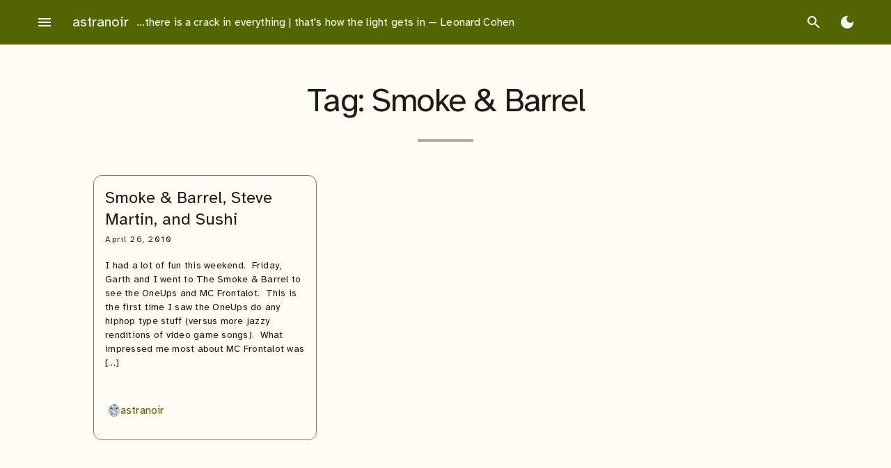

--- FILE ---
content_type: text/html; charset=UTF-8
request_url: https://astranoir.com/tag/smoke-barrel/
body_size: 10871
content:
<!doctype html>
<html lang="en-US">
<head>
	<meta charset="UTF-8">
	<meta name="viewport" content="width=device-width, initial-scale=1">
	<link rel="profile" href="https://gmpg.org/xfn/11">

	<title>Smoke &amp; Barrel &#8211; astranoir</title>
<meta name='robots' content='max-image-preview:large' />
	<style>img:is([sizes="auto" i], [sizes^="auto," i]) { contain-intrinsic-size: 3000px 1500px }</style>
			<style id="material-css-variables">
			
			:root {
				/* Theme color vars */
				--md-sys-color-primary-rgb:82,102,0;
				--md-sys-color-primary:#526600;
				--md-sys-color-on-primary-rgb:255,255,255;
				--md-sys-color-on-primary:#ffffff;
				--md-sys-color-primary-container-rgb:210,239,98;
				--md-sys-color-primary-container:#d2ef62;
				--md-sys-color-on-primary-container-rgb:23,30,0;
				--md-sys-color-on-primary-container:#171e00;
				--md-sys-color-secondary-rgb:92,97,70;
				--md-sys-color-secondary:#5c6146;
				--md-sys-color-on-secondary-rgb:255,255,255;
				--md-sys-color-on-secondary:#ffffff;
				--md-sys-color-secondary-container-rgb:225,230,196;
				--md-sys-color-secondary-container:#e1e6c4;
				--md-sys-color-on-secondary-container-rgb:25,29,8;
				--md-sys-color-on-secondary-container:#191d08;
				--md-sys-color-tertiary-rgb:58,102,93;
				--md-sys-color-tertiary:#3a665d;
				--md-sys-color-on-tertiary-rgb:255,255,255;
				--md-sys-color-on-tertiary:#ffffff;
				--md-sys-color-tertiary-container-rgb:188,236,224;
				--md-sys-color-tertiary-container:#bcece0;
				--md-sys-color-on-tertiary-container-rgb:0,32,26;
				--md-sys-color-on-tertiary-container:#00201a;
				--md-sys-color-error-rgb:186,27,27;
				--md-sys-color-error:#ba1b1b;
				--md-sys-color-on-error-rgb:255,255,255;
				--md-sys-color-on-error:#ffffff;
				--md-sys-color-error-container-rgb:255,218,212;
				--md-sys-color-error-container:#ffdad4;
				--md-sys-color-on-error-container-rgb:65,0,1;
				--md-sys-color-on-error-container:#410001;
				--md-sys-color-background-rgb:254,252,243;
				--md-sys-color-background:#fefcf3;
				--md-sys-color-on-background-rgb:28,28,24;
				--md-sys-color-on-background:#1c1c18;
				--md-sys-color-surface-rgb:254,252,243;
				--md-sys-color-surface:#fefcf3;
				--md-sys-color-on-surface-rgb:28,28,24;
				--md-sys-color-on-surface:#1c1c18;
				--md-sys-color-surface-variant-rgb:227,227,211;
				--md-sys-color-surface-variant:#e3e3d3;
				--md-sys-color-on-surface-variant-rgb:70,72,59;
				--md-sys-color-on-surface-variant:#46483b;
				--md-sys-color-outline-rgb:119,120,107;
				--md-sys-color-outline:#77786b;
				--md-sys-color-shadow-rgb:0,0,0;
				--md-sys-color-shadow:#000000;
				--md-sys-color-inverse-surface-rgb:49,49,44;
				--md-sys-color-inverse-surface:#31312c;
				--md-sys-color-inverse-on-surface-rgb:243,241,232;
				--md-sys-color-inverse-on-surface:#f3f1e8;
				--md-sys-color-inverse-primary-rgb:182,210,73;
				--md-sys-color-inverse-primary:#b6d249;

				/* Icon collection type var */
				--mdc-icons-font-family: "Material Icons Sharp";

				/* Typography vars */
				--md-sys-typescale-display-large-font: "Atkinson Hyperlegible", sans-serif;
				--md-sys-typescale-display-medium-font: "Atkinson Hyperlegible", sans-serif;
				--md-sys-typescale-display-small-font: "Atkinson Hyperlegible", sans-serif;
				--md-sys-typescale-headline-large-font: "Atkinson Hyperlegible", sans-serif;
				--md-sys-typescale-headline-medium-font: "Atkinson Hyperlegible", sans-serif;
				--md-sys-typescale-headline-small-font: "Atkinson Hyperlegible", sans-serif;
				--md-sys-typescale-title-large-font: "Atkinson Hyperlegible", sans-serif;
				--md-sys-typescale-title-medium-font: "Atkinson Hyperlegible", sans-serif;
				--md-sys-typescale-title-small-font: "Atkinson Hyperlegible", sans-serif;
				--md-sys-typescale-label-large-font: "Atkinson Hyperlegible", sans-serif;
				--md-sys-typescale-label-medium-font: "Atkinson Hyperlegible", sans-serif;
				--md-sys-typescale-label-small-font: "Atkinson Hyperlegible", sans-serif;
				--md-sys-typescale-body-large-font: "Atkinson Hyperlegible", sans-serif;
				--md-sys-typescale-body-medium-font: "Atkinson Hyperlegible", sans-serif;
				--md-sys-typescale-body-small-font: "Atkinson Hyperlegible", sans-serif;

				/* Corner Styles vars */
				--mdc-button-radius: 20px;
				--mdc-card-radius: 12px;
				--mdc-chip-radius: 8px;
				--mdc-data-table-radius: 24px;
				--mdc-image-list-radius: 12px;
				--mdc-nav-drawer-radius: 4px;
				--mdc-text-field-radius: 4px;
			}

			/* Forced light mode */
			body[data-color-scheme='light'] {
				--md-sys-color-primary-rgb:82,102,0;
				--md-sys-color-primary:#526600;
				--md-sys-color-on-primary-rgb:255,255,255;
				--md-sys-color-on-primary:#ffffff;
				--md-sys-color-primary-container-rgb:210,239,98;
				--md-sys-color-primary-container:#d2ef62;
				--md-sys-color-on-primary-container-rgb:23,30,0;
				--md-sys-color-on-primary-container:#171e00;
				--md-sys-color-secondary-rgb:92,97,70;
				--md-sys-color-secondary:#5c6146;
				--md-sys-color-on-secondary-rgb:255,255,255;
				--md-sys-color-on-secondary:#ffffff;
				--md-sys-color-secondary-container-rgb:225,230,196;
				--md-sys-color-secondary-container:#e1e6c4;
				--md-sys-color-on-secondary-container-rgb:25,29,8;
				--md-sys-color-on-secondary-container:#191d08;
				--md-sys-color-tertiary-rgb:58,102,93;
				--md-sys-color-tertiary:#3a665d;
				--md-sys-color-on-tertiary-rgb:255,255,255;
				--md-sys-color-on-tertiary:#ffffff;
				--md-sys-color-tertiary-container-rgb:188,236,224;
				--md-sys-color-tertiary-container:#bcece0;
				--md-sys-color-on-tertiary-container-rgb:0,32,26;
				--md-sys-color-on-tertiary-container:#00201a;
				--md-sys-color-error-rgb:186,27,27;
				--md-sys-color-error:#ba1b1b;
				--md-sys-color-on-error-rgb:255,255,255;
				--md-sys-color-on-error:#ffffff;
				--md-sys-color-error-container-rgb:255,218,212;
				--md-sys-color-error-container:#ffdad4;
				--md-sys-color-on-error-container-rgb:65,0,1;
				--md-sys-color-on-error-container:#410001;
				--md-sys-color-background-rgb:254,252,243;
				--md-sys-color-background:#fefcf3;
				--md-sys-color-on-background-rgb:28,28,24;
				--md-sys-color-on-background:#1c1c18;
				--md-sys-color-surface-rgb:254,252,243;
				--md-sys-color-surface:#fefcf3;
				--md-sys-color-on-surface-rgb:28,28,24;
				--md-sys-color-on-surface:#1c1c18;
				--md-sys-color-surface-variant-rgb:227,227,211;
				--md-sys-color-surface-variant:#e3e3d3;
				--md-sys-color-on-surface-variant-rgb:70,72,59;
				--md-sys-color-on-surface-variant:#46483b;
				--md-sys-color-outline-rgb:119,120,107;
				--md-sys-color-outline:#77786b;
				--md-sys-color-shadow-rgb:0,0,0;
				--md-sys-color-shadow:#000000;
				--md-sys-color-inverse-surface-rgb:49,49,44;
				--md-sys-color-inverse-surface:#31312c;
				--md-sys-color-inverse-on-surface-rgb:243,241,232;
				--md-sys-color-inverse-on-surface:#f3f1e8;
				--md-sys-color-inverse-primary-rgb:182,210,73;
				--md-sys-color-inverse-primary:#b6d249;
			}

			/* Forced dark mode */
			body[data-color-scheme='dark'] {
				--md-sys-color-primary-rgb:182,210,73;
				--md-sys-color-primary:#b6d249;
				--md-sys-color-on-primary-rgb:41,53,0;
				--md-sys-color-on-primary:#293500;
				--md-sys-color-primary-container-rgb:61,77,0;
				--md-sys-color-primary-container:#3d4d00;
				--md-sys-color-on-primary-container-rgb:210,239,98;
				--md-sys-color-on-primary-container:#d2ef62;
				--md-sys-color-secondary-rgb:197,202,169;
				--md-sys-color-secondary:#c5caa9;
				--md-sys-color-on-secondary-rgb:46,51,27;
				--md-sys-color-on-secondary:#2e331b;
				--md-sys-color-secondary-container-rgb:68,73,48;
				--md-sys-color-secondary-container:#444930;
				--md-sys-color-on-secondary-container-rgb:225,230,196;
				--md-sys-color-on-secondary-container:#e1e6c4;
				--md-sys-color-tertiary-rgb:161,208,197;
				--md-sys-color-tertiary:#a1d0c5;
				--md-sys-color-on-tertiary-rgb:3,55,47;
				--md-sys-color-on-tertiary:#03372f;
				--md-sys-color-tertiary-container-rgb:33,78,70;
				--md-sys-color-tertiary-container:#214e46;
				--md-sys-color-on-tertiary-container-rgb:188,236,224;
				--md-sys-color-on-tertiary-container:#bcece0;
				--md-sys-color-error-rgb:255,180,169;
				--md-sys-color-error:#ffb4a9;
				--md-sys-color-on-error-rgb:104,0,3;
				--md-sys-color-on-error:#680003;
				--md-sys-color-error-container-rgb:147,0,6;
				--md-sys-color-error-container:#930006;
				--md-sys-color-on-error-container-rgb:255,180,169;
				--md-sys-color-on-error-container:#ffb4a9;
				--md-sys-color-background-rgb:28,28,24;
				--md-sys-color-background:#1c1c18;
				--md-sys-color-on-background-rgb:229,227,219;
				--md-sys-color-on-background:#e5e3db;
				--md-sys-color-surface-rgb:28,28,24;
				--md-sys-color-surface:#1c1c18;
				--md-sys-color-on-surface-rgb:229,227,219;
				--md-sys-color-on-surface:#e5e3db;
				--md-sys-color-surface-variant-rgb:70,72,59;
				--md-sys-color-surface-variant:#46483b;
				--md-sys-color-on-surface-variant-rgb:199,200,184;
				--md-sys-color-on-surface-variant:#c7c8b8;
				--md-sys-color-outline-rgb:144,146,131;
				--md-sys-color-outline:#909283;
				--md-sys-color-shadow-rgb:0,0,0;
				--md-sys-color-shadow:#000000;
				--md-sys-color-inverse-surface-rgb:229,227,219;
				--md-sys-color-inverse-surface:#e5e3db;
				--md-sys-color-inverse-on-surface-rgb:49,49,44;
				--md-sys-color-inverse-on-surface:#31312c;
				--md-sys-color-inverse-primary-rgb:82,102,0;
				--md-sys-color-inverse-primary:#526600;
			}
		
				@media (prefers-color-scheme: light) {
					:root {
						--md-sys-color-primary-rgb:82,102,0;
				--md-sys-color-primary:#526600;
				--md-sys-color-on-primary-rgb:255,255,255;
				--md-sys-color-on-primary:#ffffff;
				--md-sys-color-primary-container-rgb:210,239,98;
				--md-sys-color-primary-container:#d2ef62;
				--md-sys-color-on-primary-container-rgb:23,30,0;
				--md-sys-color-on-primary-container:#171e00;
				--md-sys-color-secondary-rgb:92,97,70;
				--md-sys-color-secondary:#5c6146;
				--md-sys-color-on-secondary-rgb:255,255,255;
				--md-sys-color-on-secondary:#ffffff;
				--md-sys-color-secondary-container-rgb:225,230,196;
				--md-sys-color-secondary-container:#e1e6c4;
				--md-sys-color-on-secondary-container-rgb:25,29,8;
				--md-sys-color-on-secondary-container:#191d08;
				--md-sys-color-tertiary-rgb:58,102,93;
				--md-sys-color-tertiary:#3a665d;
				--md-sys-color-on-tertiary-rgb:255,255,255;
				--md-sys-color-on-tertiary:#ffffff;
				--md-sys-color-tertiary-container-rgb:188,236,224;
				--md-sys-color-tertiary-container:#bcece0;
				--md-sys-color-on-tertiary-container-rgb:0,32,26;
				--md-sys-color-on-tertiary-container:#00201a;
				--md-sys-color-error-rgb:186,27,27;
				--md-sys-color-error:#ba1b1b;
				--md-sys-color-on-error-rgb:255,255,255;
				--md-sys-color-on-error:#ffffff;
				--md-sys-color-error-container-rgb:255,218,212;
				--md-sys-color-error-container:#ffdad4;
				--md-sys-color-on-error-container-rgb:65,0,1;
				--md-sys-color-on-error-container:#410001;
				--md-sys-color-background-rgb:254,252,243;
				--md-sys-color-background:#fefcf3;
				--md-sys-color-on-background-rgb:28,28,24;
				--md-sys-color-on-background:#1c1c18;
				--md-sys-color-surface-rgb:254,252,243;
				--md-sys-color-surface:#fefcf3;
				--md-sys-color-on-surface-rgb:28,28,24;
				--md-sys-color-on-surface:#1c1c18;
				--md-sys-color-surface-variant-rgb:227,227,211;
				--md-sys-color-surface-variant:#e3e3d3;
				--md-sys-color-on-surface-variant-rgb:70,72,59;
				--md-sys-color-on-surface-variant:#46483b;
				--md-sys-color-outline-rgb:119,120,107;
				--md-sys-color-outline:#77786b;
				--md-sys-color-shadow-rgb:0,0,0;
				--md-sys-color-shadow:#000000;
				--md-sys-color-inverse-surface-rgb:49,49,44;
				--md-sys-color-inverse-surface:#31312c;
				--md-sys-color-inverse-on-surface-rgb:243,241,232;
				--md-sys-color-inverse-on-surface:#f3f1e8;
				--md-sys-color-inverse-primary-rgb:182,210,73;
				--md-sys-color-inverse-primary:#b6d249;
					}
				}

				@media (prefers-color-scheme: dark) {
					:root {
						--md-sys-color-primary-rgb:182,210,73;
				--md-sys-color-primary:#b6d249;
				--md-sys-color-on-primary-rgb:41,53,0;
				--md-sys-color-on-primary:#293500;
				--md-sys-color-primary-container-rgb:61,77,0;
				--md-sys-color-primary-container:#3d4d00;
				--md-sys-color-on-primary-container-rgb:210,239,98;
				--md-sys-color-on-primary-container:#d2ef62;
				--md-sys-color-secondary-rgb:197,202,169;
				--md-sys-color-secondary:#c5caa9;
				--md-sys-color-on-secondary-rgb:46,51,27;
				--md-sys-color-on-secondary:#2e331b;
				--md-sys-color-secondary-container-rgb:68,73,48;
				--md-sys-color-secondary-container:#444930;
				--md-sys-color-on-secondary-container-rgb:225,230,196;
				--md-sys-color-on-secondary-container:#e1e6c4;
				--md-sys-color-tertiary-rgb:161,208,197;
				--md-sys-color-tertiary:#a1d0c5;
				--md-sys-color-on-tertiary-rgb:3,55,47;
				--md-sys-color-on-tertiary:#03372f;
				--md-sys-color-tertiary-container-rgb:33,78,70;
				--md-sys-color-tertiary-container:#214e46;
				--md-sys-color-on-tertiary-container-rgb:188,236,224;
				--md-sys-color-on-tertiary-container:#bcece0;
				--md-sys-color-error-rgb:255,180,169;
				--md-sys-color-error:#ffb4a9;
				--md-sys-color-on-error-rgb:104,0,3;
				--md-sys-color-on-error:#680003;
				--md-sys-color-error-container-rgb:147,0,6;
				--md-sys-color-error-container:#930006;
				--md-sys-color-on-error-container-rgb:255,180,169;
				--md-sys-color-on-error-container:#ffb4a9;
				--md-sys-color-background-rgb:28,28,24;
				--md-sys-color-background:#1c1c18;
				--md-sys-color-on-background-rgb:229,227,219;
				--md-sys-color-on-background:#e5e3db;
				--md-sys-color-surface-rgb:28,28,24;
				--md-sys-color-surface:#1c1c18;
				--md-sys-color-on-surface-rgb:229,227,219;
				--md-sys-color-on-surface:#e5e3db;
				--md-sys-color-surface-variant-rgb:70,72,59;
				--md-sys-color-surface-variant:#46483b;
				--md-sys-color-on-surface-variant-rgb:199,200,184;
				--md-sys-color-on-surface-variant:#c7c8b8;
				--md-sys-color-outline-rgb:144,146,131;
				--md-sys-color-outline:#909283;
				--md-sys-color-shadow-rgb:0,0,0;
				--md-sys-color-shadow:#000000;
				--md-sys-color-inverse-surface-rgb:229,227,219;
				--md-sys-color-inverse-surface:#e5e3db;
				--md-sys-color-inverse-on-surface-rgb:49,49,44;
				--md-sys-color-inverse-on-surface:#31312c;
				--md-sys-color-inverse-primary-rgb:82,102,0;
				--md-sys-color-inverse-primary:#526600;
					}
				}
					</style>
		<link rel='dns-prefetch' href='//fonts.googleapis.com' />
<link rel="alternate" type="application/rss+xml" title="astranoir &raquo; Feed" href="https://astranoir.com/feed/" />
<link rel="alternate" type="application/rss+xml" title="astranoir &raquo; Comments Feed" href="https://astranoir.com/comments/feed/" />
<link rel="alternate" type="application/rss+xml" title="astranoir &raquo; Smoke &amp; Barrel Tag Feed" href="https://astranoir.com/tag/smoke-barrel/feed/" />
<script type="text/javascript">
/* <![CDATA[ */
window._wpemojiSettings = {"baseUrl":"https:\/\/s.w.org\/images\/core\/emoji\/16.0.1\/72x72\/","ext":".png","svgUrl":"https:\/\/s.w.org\/images\/core\/emoji\/16.0.1\/svg\/","svgExt":".svg","source":{"concatemoji":"https:\/\/astranoir.com\/wp-includes\/js\/wp-emoji-release.min.js?ver=6.8.3"}};
/*! This file is auto-generated */
!function(s,n){var o,i,e;function c(e){try{var t={supportTests:e,timestamp:(new Date).valueOf()};sessionStorage.setItem(o,JSON.stringify(t))}catch(e){}}function p(e,t,n){e.clearRect(0,0,e.canvas.width,e.canvas.height),e.fillText(t,0,0);var t=new Uint32Array(e.getImageData(0,0,e.canvas.width,e.canvas.height).data),a=(e.clearRect(0,0,e.canvas.width,e.canvas.height),e.fillText(n,0,0),new Uint32Array(e.getImageData(0,0,e.canvas.width,e.canvas.height).data));return t.every(function(e,t){return e===a[t]})}function u(e,t){e.clearRect(0,0,e.canvas.width,e.canvas.height),e.fillText(t,0,0);for(var n=e.getImageData(16,16,1,1),a=0;a<n.data.length;a++)if(0!==n.data[a])return!1;return!0}function f(e,t,n,a){switch(t){case"flag":return n(e,"\ud83c\udff3\ufe0f\u200d\u26a7\ufe0f","\ud83c\udff3\ufe0f\u200b\u26a7\ufe0f")?!1:!n(e,"\ud83c\udde8\ud83c\uddf6","\ud83c\udde8\u200b\ud83c\uddf6")&&!n(e,"\ud83c\udff4\udb40\udc67\udb40\udc62\udb40\udc65\udb40\udc6e\udb40\udc67\udb40\udc7f","\ud83c\udff4\u200b\udb40\udc67\u200b\udb40\udc62\u200b\udb40\udc65\u200b\udb40\udc6e\u200b\udb40\udc67\u200b\udb40\udc7f");case"emoji":return!a(e,"\ud83e\udedf")}return!1}function g(e,t,n,a){var r="undefined"!=typeof WorkerGlobalScope&&self instanceof WorkerGlobalScope?new OffscreenCanvas(300,150):s.createElement("canvas"),o=r.getContext("2d",{willReadFrequently:!0}),i=(o.textBaseline="top",o.font="600 32px Arial",{});return e.forEach(function(e){i[e]=t(o,e,n,a)}),i}function t(e){var t=s.createElement("script");t.src=e,t.defer=!0,s.head.appendChild(t)}"undefined"!=typeof Promise&&(o="wpEmojiSettingsSupports",i=["flag","emoji"],n.supports={everything:!0,everythingExceptFlag:!0},e=new Promise(function(e){s.addEventListener("DOMContentLoaded",e,{once:!0})}),new Promise(function(t){var n=function(){try{var e=JSON.parse(sessionStorage.getItem(o));if("object"==typeof e&&"number"==typeof e.timestamp&&(new Date).valueOf()<e.timestamp+604800&&"object"==typeof e.supportTests)return e.supportTests}catch(e){}return null}();if(!n){if("undefined"!=typeof Worker&&"undefined"!=typeof OffscreenCanvas&&"undefined"!=typeof URL&&URL.createObjectURL&&"undefined"!=typeof Blob)try{var e="postMessage("+g.toString()+"("+[JSON.stringify(i),f.toString(),p.toString(),u.toString()].join(",")+"));",a=new Blob([e],{type:"text/javascript"}),r=new Worker(URL.createObjectURL(a),{name:"wpTestEmojiSupports"});return void(r.onmessage=function(e){c(n=e.data),r.terminate(),t(n)})}catch(e){}c(n=g(i,f,p,u))}t(n)}).then(function(e){for(var t in e)n.supports[t]=e[t],n.supports.everything=n.supports.everything&&n.supports[t],"flag"!==t&&(n.supports.everythingExceptFlag=n.supports.everythingExceptFlag&&n.supports[t]);n.supports.everythingExceptFlag=n.supports.everythingExceptFlag&&!n.supports.flag,n.DOMReady=!1,n.readyCallback=function(){n.DOMReady=!0}}).then(function(){return e}).then(function(){var e;n.supports.everything||(n.readyCallback(),(e=n.source||{}).concatemoji?t(e.concatemoji):e.wpemoji&&e.twemoji&&(t(e.twemoji),t(e.wpemoji)))}))}((window,document),window._wpemojiSettings);
/* ]]> */
</script>
<style id='wp-emoji-styles-inline-css' type='text/css'>

	img.wp-smiley, img.emoji {
		display: inline !important;
		border: none !important;
		box-shadow: none !important;
		height: 1em !important;
		width: 1em !important;
		margin: 0 0.07em !important;
		vertical-align: -0.1em !important;
		background: none !important;
		padding: 0 !important;
	}
</style>
<link rel='stylesheet' id='wp-block-library-css' href='https://astranoir.com/wp-includes/css/dist/block-library/style.min.css?ver=6.8.3' type='text/css' media='all' />
<style id='global-styles-inline-css' type='text/css'>
:root{--wp--preset--aspect-ratio--square: 1;--wp--preset--aspect-ratio--4-3: 4/3;--wp--preset--aspect-ratio--3-4: 3/4;--wp--preset--aspect-ratio--3-2: 3/2;--wp--preset--aspect-ratio--2-3: 2/3;--wp--preset--aspect-ratio--16-9: 16/9;--wp--preset--aspect-ratio--9-16: 9/16;--wp--preset--color--black: #000000;--wp--preset--color--cyan-bluish-gray: #abb8c3;--wp--preset--color--white: #ffffff;--wp--preset--color--pale-pink: #f78da7;--wp--preset--color--vivid-red: #cf2e2e;--wp--preset--color--luminous-vivid-orange: #ff6900;--wp--preset--color--luminous-vivid-amber: #fcb900;--wp--preset--color--light-green-cyan: #7bdcb5;--wp--preset--color--vivid-green-cyan: #00d084;--wp--preset--color--pale-cyan-blue: #8ed1fc;--wp--preset--color--vivid-cyan-blue: #0693e3;--wp--preset--color--vivid-purple: #9b51e0;--wp--preset--color--primary: var(--md-sys-color-primary);--wp--preset--color--on-primary: var(--md-sys-color-on-primary);--wp--preset--color--primary-container: var(--md-sys-color-primary-container);--wp--preset--color--on-primary-container: var(--md-sys-color-on-primary-container);--wp--preset--color--secondary: var(--md-sys-color-secondary);--wp--preset--color--on-secondary: var(--md-sys-color-on-secondary);--wp--preset--color--secondary-container: var(--md-sys-color-secondary-container);--wp--preset--color--on-secondary-container: var(--md-sys-color-on-secondary-container);--wp--preset--color--tertiary: var(--md-sys-color-tertiary);--wp--preset--color--on-tertiary: var(--md-sys-color-on-tertiary);--wp--preset--color--tertiary-container: var(--md-sys-color-tertiary-container);--wp--preset--color--on-tertiary-container: var(--md-sys-color-on-tertiary-container);--wp--preset--color--error: var(--md-sys-color-error);--wp--preset--color--on-error: var(--md-sys-color-on-error);--wp--preset--color--error-container: var(--md-sys-color-error-container);--wp--preset--color--on-error-container: var(--md-sys-color-on-error-container);--wp--preset--color--background: var(--md-sys-color-background);--wp--preset--color--on-background: var(--md-sys-color-on-background);--wp--preset--color--surface: var(--md-sys-color-surface);--wp--preset--color--on-surface: var(--md-sys-color-on-surface);--wp--preset--color--surface-variant: var(--md-sys-color-surface-variant);--wp--preset--color--on-surface-variant: var(--md-sys-color-on-surface-variant);--wp--preset--color--outline: var(--md-sys-color-outline);--wp--preset--color--shadow: var(--md-sys-color-shadow);--wp--preset--color--inverse-surface: var(--md-sys-color-inverse-surface);--wp--preset--color--inverse-on-surface: var(--md-sys-color-inverse-on-surface);--wp--preset--color--inverse-primary: var(--md-sys-color-inverse-primary);--wp--preset--gradient--vivid-cyan-blue-to-vivid-purple: linear-gradient(135deg,rgba(6,147,227,1) 0%,rgb(155,81,224) 100%);--wp--preset--gradient--light-green-cyan-to-vivid-green-cyan: linear-gradient(135deg,rgb(122,220,180) 0%,rgb(0,208,130) 100%);--wp--preset--gradient--luminous-vivid-amber-to-luminous-vivid-orange: linear-gradient(135deg,rgba(252,185,0,1) 0%,rgba(255,105,0,1) 100%);--wp--preset--gradient--luminous-vivid-orange-to-vivid-red: linear-gradient(135deg,rgba(255,105,0,1) 0%,rgb(207,46,46) 100%);--wp--preset--gradient--very-light-gray-to-cyan-bluish-gray: linear-gradient(135deg,rgb(238,238,238) 0%,rgb(169,184,195) 100%);--wp--preset--gradient--cool-to-warm-spectrum: linear-gradient(135deg,rgb(74,234,220) 0%,rgb(151,120,209) 20%,rgb(207,42,186) 40%,rgb(238,44,130) 60%,rgb(251,105,98) 80%,rgb(254,248,76) 100%);--wp--preset--gradient--blush-light-purple: linear-gradient(135deg,rgb(255,206,236) 0%,rgb(152,150,240) 100%);--wp--preset--gradient--blush-bordeaux: linear-gradient(135deg,rgb(254,205,165) 0%,rgb(254,45,45) 50%,rgb(107,0,62) 100%);--wp--preset--gradient--luminous-dusk: linear-gradient(135deg,rgb(255,203,112) 0%,rgb(199,81,192) 50%,rgb(65,88,208) 100%);--wp--preset--gradient--pale-ocean: linear-gradient(135deg,rgb(255,245,203) 0%,rgb(182,227,212) 50%,rgb(51,167,181) 100%);--wp--preset--gradient--electric-grass: linear-gradient(135deg,rgb(202,248,128) 0%,rgb(113,206,126) 100%);--wp--preset--gradient--midnight: linear-gradient(135deg,rgb(2,3,129) 0%,rgb(40,116,252) 100%);--wp--preset--font-size--small: 13px;--wp--preset--font-size--medium: 20px;--wp--preset--font-size--large: 36px;--wp--preset--font-size--x-large: 42px;--wp--preset--font-size--display-large: var(--md-sys-typescale-display-large-size, 7.5em);--wp--preset--font-size--display-medium: var(--md-sys-typescale-display-medium-size, 6.875em);--wp--preset--font-size--display-small: var(--md-sys-typescale-display-small-size, 6em);--wp--preset--font-size--headline-large: var(--md-sys-typescale-headline-large-size, 3.75em);--wp--preset--font-size--headline-medium: var(--md-sys-typescale-headline-medium-size, 3em);--wp--preset--font-size--headline-small: var(--md-sys-typescale-headline-small-size, 2.125em);--wp--preset--font-size--title-large: var(--md-sys-typescale-title-large-size, 1.5em);--wp--preset--font-size--title-medium: var(--md-sys-typescale-title-medium-size, 1.25em);--wp--preset--font-size--title-small: var(--md-sys-typescale-title-small-size, 0.875em);--wp--preset--font-size--label-large: var(--md-sys-typescale-label-large-size, 1em);--wp--preset--font-size--label-medium: var(--md-sys-typescale-label-medium-size, 0.875em);--wp--preset--font-size--label-small: var(--md-sys-typescale-label-small-size, 0.75em);--wp--preset--font-size--body-large: var(--md-sys-typescale-body-large-size, 1);--wp--preset--font-size--body-medium: var(--md-sys-typescale-body-medium-size, 0.857em);--wp--preset--font-size--body-small: var(--md-sys-typescale-body-small-size, 0.75em);--wp--preset--spacing--20: 0.44rem;--wp--preset--spacing--30: 0.67rem;--wp--preset--spacing--40: 1rem;--wp--preset--spacing--50: 1.5rem;--wp--preset--spacing--60: 2.25rem;--wp--preset--spacing--70: 3.38rem;--wp--preset--spacing--80: 5.06rem;--wp--preset--shadow--natural: 6px 6px 9px rgba(0, 0, 0, 0.2);--wp--preset--shadow--deep: 12px 12px 50px rgba(0, 0, 0, 0.4);--wp--preset--shadow--sharp: 6px 6px 0px rgba(0, 0, 0, 0.2);--wp--preset--shadow--outlined: 6px 6px 0px -3px rgba(255, 255, 255, 1), 6px 6px rgba(0, 0, 0, 1);--wp--preset--shadow--crisp: 6px 6px 0px rgba(0, 0, 0, 1);}:root { --wp--style--global--content-size: 840px;--wp--style--global--wide-size: 84rem; }:where(body) { margin: 0; }.wp-site-blocks > .alignleft { float: left; margin-right: 2em; }.wp-site-blocks > .alignright { float: right; margin-left: 2em; }.wp-site-blocks > .aligncenter { justify-content: center; margin-left: auto; margin-right: auto; }:where(.is-layout-flex){gap: 0.5em;}:where(.is-layout-grid){gap: 0.5em;}.is-layout-flow > .alignleft{float: left;margin-inline-start: 0;margin-inline-end: 2em;}.is-layout-flow > .alignright{float: right;margin-inline-start: 2em;margin-inline-end: 0;}.is-layout-flow > .aligncenter{margin-left: auto !important;margin-right: auto !important;}.is-layout-constrained > .alignleft{float: left;margin-inline-start: 0;margin-inline-end: 2em;}.is-layout-constrained > .alignright{float: right;margin-inline-start: 2em;margin-inline-end: 0;}.is-layout-constrained > .aligncenter{margin-left: auto !important;margin-right: auto !important;}.is-layout-constrained > :where(:not(.alignleft):not(.alignright):not(.alignfull)){max-width: var(--wp--style--global--content-size);margin-left: auto !important;margin-right: auto !important;}.is-layout-constrained > .alignwide{max-width: var(--wp--style--global--wide-size);}body .is-layout-flex{display: flex;}.is-layout-flex{flex-wrap: wrap;align-items: center;}.is-layout-flex > :is(*, div){margin: 0;}body .is-layout-grid{display: grid;}.is-layout-grid > :is(*, div){margin: 0;}body{padding-top: 0px;padding-right: 0px;padding-bottom: 0px;padding-left: 0px;}a:where(:not(.wp-element-button)){text-decoration: underline;}:root :where(.wp-element-button, .wp-block-button__link){background-color: #32373c;border-width: 0;color: #fff;font-family: inherit;font-size: inherit;line-height: inherit;padding: calc(0.667em + 2px) calc(1.333em + 2px);text-decoration: none;}.has-black-color{color: var(--wp--preset--color--black) !important;}.has-cyan-bluish-gray-color{color: var(--wp--preset--color--cyan-bluish-gray) !important;}.has-white-color{color: var(--wp--preset--color--white) !important;}.has-pale-pink-color{color: var(--wp--preset--color--pale-pink) !important;}.has-vivid-red-color{color: var(--wp--preset--color--vivid-red) !important;}.has-luminous-vivid-orange-color{color: var(--wp--preset--color--luminous-vivid-orange) !important;}.has-luminous-vivid-amber-color{color: var(--wp--preset--color--luminous-vivid-amber) !important;}.has-light-green-cyan-color{color: var(--wp--preset--color--light-green-cyan) !important;}.has-vivid-green-cyan-color{color: var(--wp--preset--color--vivid-green-cyan) !important;}.has-pale-cyan-blue-color{color: var(--wp--preset--color--pale-cyan-blue) !important;}.has-vivid-cyan-blue-color{color: var(--wp--preset--color--vivid-cyan-blue) !important;}.has-vivid-purple-color{color: var(--wp--preset--color--vivid-purple) !important;}.has-primary-color{color: var(--wp--preset--color--primary) !important;}.has-on-primary-color{color: var(--wp--preset--color--on-primary) !important;}.has-primary-container-color{color: var(--wp--preset--color--primary-container) !important;}.has-on-primary-container-color{color: var(--wp--preset--color--on-primary-container) !important;}.has-secondary-color{color: var(--wp--preset--color--secondary) !important;}.has-on-secondary-color{color: var(--wp--preset--color--on-secondary) !important;}.has-secondary-container-color{color: var(--wp--preset--color--secondary-container) !important;}.has-on-secondary-container-color{color: var(--wp--preset--color--on-secondary-container) !important;}.has-tertiary-color{color: var(--wp--preset--color--tertiary) !important;}.has-on-tertiary-color{color: var(--wp--preset--color--on-tertiary) !important;}.has-tertiary-container-color{color: var(--wp--preset--color--tertiary-container) !important;}.has-on-tertiary-container-color{color: var(--wp--preset--color--on-tertiary-container) !important;}.has-error-color{color: var(--wp--preset--color--error) !important;}.has-on-error-color{color: var(--wp--preset--color--on-error) !important;}.has-error-container-color{color: var(--wp--preset--color--error-container) !important;}.has-on-error-container-color{color: var(--wp--preset--color--on-error-container) !important;}.has-background-color{color: var(--wp--preset--color--background) !important;}.has-on-background-color{color: var(--wp--preset--color--on-background) !important;}.has-surface-color{color: var(--wp--preset--color--surface) !important;}.has-on-surface-color{color: var(--wp--preset--color--on-surface) !important;}.has-surface-variant-color{color: var(--wp--preset--color--surface-variant) !important;}.has-on-surface-variant-color{color: var(--wp--preset--color--on-surface-variant) !important;}.has-outline-color{color: var(--wp--preset--color--outline) !important;}.has-shadow-color{color: var(--wp--preset--color--shadow) !important;}.has-inverse-surface-color{color: var(--wp--preset--color--inverse-surface) !important;}.has-inverse-on-surface-color{color: var(--wp--preset--color--inverse-on-surface) !important;}.has-inverse-primary-color{color: var(--wp--preset--color--inverse-primary) !important;}.has-black-background-color{background-color: var(--wp--preset--color--black) !important;}.has-cyan-bluish-gray-background-color{background-color: var(--wp--preset--color--cyan-bluish-gray) !important;}.has-white-background-color{background-color: var(--wp--preset--color--white) !important;}.has-pale-pink-background-color{background-color: var(--wp--preset--color--pale-pink) !important;}.has-vivid-red-background-color{background-color: var(--wp--preset--color--vivid-red) !important;}.has-luminous-vivid-orange-background-color{background-color: var(--wp--preset--color--luminous-vivid-orange) !important;}.has-luminous-vivid-amber-background-color{background-color: var(--wp--preset--color--luminous-vivid-amber) !important;}.has-light-green-cyan-background-color{background-color: var(--wp--preset--color--light-green-cyan) !important;}.has-vivid-green-cyan-background-color{background-color: var(--wp--preset--color--vivid-green-cyan) !important;}.has-pale-cyan-blue-background-color{background-color: var(--wp--preset--color--pale-cyan-blue) !important;}.has-vivid-cyan-blue-background-color{background-color: var(--wp--preset--color--vivid-cyan-blue) !important;}.has-vivid-purple-background-color{background-color: var(--wp--preset--color--vivid-purple) !important;}.has-primary-background-color{background-color: var(--wp--preset--color--primary) !important;}.has-on-primary-background-color{background-color: var(--wp--preset--color--on-primary) !important;}.has-primary-container-background-color{background-color: var(--wp--preset--color--primary-container) !important;}.has-on-primary-container-background-color{background-color: var(--wp--preset--color--on-primary-container) !important;}.has-secondary-background-color{background-color: var(--wp--preset--color--secondary) !important;}.has-on-secondary-background-color{background-color: var(--wp--preset--color--on-secondary) !important;}.has-secondary-container-background-color{background-color: var(--wp--preset--color--secondary-container) !important;}.has-on-secondary-container-background-color{background-color: var(--wp--preset--color--on-secondary-container) !important;}.has-tertiary-background-color{background-color: var(--wp--preset--color--tertiary) !important;}.has-on-tertiary-background-color{background-color: var(--wp--preset--color--on-tertiary) !important;}.has-tertiary-container-background-color{background-color: var(--wp--preset--color--tertiary-container) !important;}.has-on-tertiary-container-background-color{background-color: var(--wp--preset--color--on-tertiary-container) !important;}.has-error-background-color{background-color: var(--wp--preset--color--error) !important;}.has-on-error-background-color{background-color: var(--wp--preset--color--on-error) !important;}.has-error-container-background-color{background-color: var(--wp--preset--color--error-container) !important;}.has-on-error-container-background-color{background-color: var(--wp--preset--color--on-error-container) !important;}.has-background-background-color{background-color: var(--wp--preset--color--background) !important;}.has-on-background-background-color{background-color: var(--wp--preset--color--on-background) !important;}.has-surface-background-color{background-color: var(--wp--preset--color--surface) !important;}.has-on-surface-background-color{background-color: var(--wp--preset--color--on-surface) !important;}.has-surface-variant-background-color{background-color: var(--wp--preset--color--surface-variant) !important;}.has-on-surface-variant-background-color{background-color: var(--wp--preset--color--on-surface-variant) !important;}.has-outline-background-color{background-color: var(--wp--preset--color--outline) !important;}.has-shadow-background-color{background-color: var(--wp--preset--color--shadow) !important;}.has-inverse-surface-background-color{background-color: var(--wp--preset--color--inverse-surface) !important;}.has-inverse-on-surface-background-color{background-color: var(--wp--preset--color--inverse-on-surface) !important;}.has-inverse-primary-background-color{background-color: var(--wp--preset--color--inverse-primary) !important;}.has-black-border-color{border-color: var(--wp--preset--color--black) !important;}.has-cyan-bluish-gray-border-color{border-color: var(--wp--preset--color--cyan-bluish-gray) !important;}.has-white-border-color{border-color: var(--wp--preset--color--white) !important;}.has-pale-pink-border-color{border-color: var(--wp--preset--color--pale-pink) !important;}.has-vivid-red-border-color{border-color: var(--wp--preset--color--vivid-red) !important;}.has-luminous-vivid-orange-border-color{border-color: var(--wp--preset--color--luminous-vivid-orange) !important;}.has-luminous-vivid-amber-border-color{border-color: var(--wp--preset--color--luminous-vivid-amber) !important;}.has-light-green-cyan-border-color{border-color: var(--wp--preset--color--light-green-cyan) !important;}.has-vivid-green-cyan-border-color{border-color: var(--wp--preset--color--vivid-green-cyan) !important;}.has-pale-cyan-blue-border-color{border-color: var(--wp--preset--color--pale-cyan-blue) !important;}.has-vivid-cyan-blue-border-color{border-color: var(--wp--preset--color--vivid-cyan-blue) !important;}.has-vivid-purple-border-color{border-color: var(--wp--preset--color--vivid-purple) !important;}.has-primary-border-color{border-color: var(--wp--preset--color--primary) !important;}.has-on-primary-border-color{border-color: var(--wp--preset--color--on-primary) !important;}.has-primary-container-border-color{border-color: var(--wp--preset--color--primary-container) !important;}.has-on-primary-container-border-color{border-color: var(--wp--preset--color--on-primary-container) !important;}.has-secondary-border-color{border-color: var(--wp--preset--color--secondary) !important;}.has-on-secondary-border-color{border-color: var(--wp--preset--color--on-secondary) !important;}.has-secondary-container-border-color{border-color: var(--wp--preset--color--secondary-container) !important;}.has-on-secondary-container-border-color{border-color: var(--wp--preset--color--on-secondary-container) !important;}.has-tertiary-border-color{border-color: var(--wp--preset--color--tertiary) !important;}.has-on-tertiary-border-color{border-color: var(--wp--preset--color--on-tertiary) !important;}.has-tertiary-container-border-color{border-color: var(--wp--preset--color--tertiary-container) !important;}.has-on-tertiary-container-border-color{border-color: var(--wp--preset--color--on-tertiary-container) !important;}.has-error-border-color{border-color: var(--wp--preset--color--error) !important;}.has-on-error-border-color{border-color: var(--wp--preset--color--on-error) !important;}.has-error-container-border-color{border-color: var(--wp--preset--color--error-container) !important;}.has-on-error-container-border-color{border-color: var(--wp--preset--color--on-error-container) !important;}.has-background-border-color{border-color: var(--wp--preset--color--background) !important;}.has-on-background-border-color{border-color: var(--wp--preset--color--on-background) !important;}.has-surface-border-color{border-color: var(--wp--preset--color--surface) !important;}.has-on-surface-border-color{border-color: var(--wp--preset--color--on-surface) !important;}.has-surface-variant-border-color{border-color: var(--wp--preset--color--surface-variant) !important;}.has-on-surface-variant-border-color{border-color: var(--wp--preset--color--on-surface-variant) !important;}.has-outline-border-color{border-color: var(--wp--preset--color--outline) !important;}.has-shadow-border-color{border-color: var(--wp--preset--color--shadow) !important;}.has-inverse-surface-border-color{border-color: var(--wp--preset--color--inverse-surface) !important;}.has-inverse-on-surface-border-color{border-color: var(--wp--preset--color--inverse-on-surface) !important;}.has-inverse-primary-border-color{border-color: var(--wp--preset--color--inverse-primary) !important;}.has-vivid-cyan-blue-to-vivid-purple-gradient-background{background: var(--wp--preset--gradient--vivid-cyan-blue-to-vivid-purple) !important;}.has-light-green-cyan-to-vivid-green-cyan-gradient-background{background: var(--wp--preset--gradient--light-green-cyan-to-vivid-green-cyan) !important;}.has-luminous-vivid-amber-to-luminous-vivid-orange-gradient-background{background: var(--wp--preset--gradient--luminous-vivid-amber-to-luminous-vivid-orange) !important;}.has-luminous-vivid-orange-to-vivid-red-gradient-background{background: var(--wp--preset--gradient--luminous-vivid-orange-to-vivid-red) !important;}.has-very-light-gray-to-cyan-bluish-gray-gradient-background{background: var(--wp--preset--gradient--very-light-gray-to-cyan-bluish-gray) !important;}.has-cool-to-warm-spectrum-gradient-background{background: var(--wp--preset--gradient--cool-to-warm-spectrum) !important;}.has-blush-light-purple-gradient-background{background: var(--wp--preset--gradient--blush-light-purple) !important;}.has-blush-bordeaux-gradient-background{background: var(--wp--preset--gradient--blush-bordeaux) !important;}.has-luminous-dusk-gradient-background{background: var(--wp--preset--gradient--luminous-dusk) !important;}.has-pale-ocean-gradient-background{background: var(--wp--preset--gradient--pale-ocean) !important;}.has-electric-grass-gradient-background{background: var(--wp--preset--gradient--electric-grass) !important;}.has-midnight-gradient-background{background: var(--wp--preset--gradient--midnight) !important;}.has-small-font-size{font-size: var(--wp--preset--font-size--small) !important;}.has-medium-font-size{font-size: var(--wp--preset--font-size--medium) !important;}.has-large-font-size{font-size: var(--wp--preset--font-size--large) !important;}.has-x-large-font-size{font-size: var(--wp--preset--font-size--x-large) !important;}.has-display-large-font-size{font-size: var(--wp--preset--font-size--display-large) !important;}.has-display-medium-font-size{font-size: var(--wp--preset--font-size--display-medium) !important;}.has-display-small-font-size{font-size: var(--wp--preset--font-size--display-small) !important;}.has-headline-large-font-size{font-size: var(--wp--preset--font-size--headline-large) !important;}.has-headline-medium-font-size{font-size: var(--wp--preset--font-size--headline-medium) !important;}.has-headline-small-font-size{font-size: var(--wp--preset--font-size--headline-small) !important;}.has-title-large-font-size{font-size: var(--wp--preset--font-size--title-large) !important;}.has-title-medium-font-size{font-size: var(--wp--preset--font-size--title-medium) !important;}.has-title-small-font-size{font-size: var(--wp--preset--font-size--title-small) !important;}.has-label-large-font-size{font-size: var(--wp--preset--font-size--label-large) !important;}.has-label-medium-font-size{font-size: var(--wp--preset--font-size--label-medium) !important;}.has-label-small-font-size{font-size: var(--wp--preset--font-size--label-small) !important;}.has-body-large-font-size{font-size: var(--wp--preset--font-size--body-large) !important;}.has-body-medium-font-size{font-size: var(--wp--preset--font-size--body-medium) !important;}.has-body-small-font-size{font-size: var(--wp--preset--font-size--body-small) !important;}
:where(.wp-block-post-template.is-layout-flex){gap: 1.25em;}:where(.wp-block-post-template.is-layout-grid){gap: 1.25em;}
:where(.wp-block-columns.is-layout-flex){gap: 2em;}:where(.wp-block-columns.is-layout-grid){gap: 2em;}
:root :where(.wp-block-pullquote){font-size: 1.5em;line-height: 1.6;}
</style>
<link rel='stylesheet' id='material-google-fonts-cdn-css' href='//fonts.googleapis.com/css?family=Material+Icons+Sharp%7CAtkinson+Hyperlegible%3A300%2C400%2C500&#038;ver=0.7.0' type='text/css' media='all' />
<link rel='stylesheet' id='material-design-google-style-css' href='https://astranoir.com/wp-content/themes/material-design-google/style.css?ver=0.7.0' type='text/css' media='all' />
<style id='material-design-google-style-inline-css' type='text/css'>

		:root {
			--md-sys-color-primary:#526600;
			--md-sys-color-on-primary:#ffffff;
			--md-sys-color-primary-container:#d2ef62;
			--md-sys-color-on-primary-container:#171e00;
			--md-sys-color-secondary:#5c6146;
			--md-sys-color-on-secondary:#ffffff;
			--md-sys-color-secondary-container:#e1e6c4;
			--md-sys-color-on-secondary-container:#191d08;
			--md-sys-color-tertiary:#3a665d;
			--md-sys-color-on-tertiary:#ffffff;
			--md-sys-color-tertiary-container:#bcece0;
			--md-sys-color-on-tertiary-container:#00201a;
			--md-sys-color-error:#ba1b1b;
			--md-sys-color-on-error:#ffffff;
			--md-sys-color-error-container:#ffdad4;
			--md-sys-color-on-error-container:#410001;
			--md-sys-color-background:#fefcf3;
			--md-sys-color-on-background:#1c1c18;
			--md-sys-color-surface:#fefcf3;
			--md-sys-color-on-surface:#1c1c18;
			--md-sys-color-surface-variant:#e3e3d3;
			--md-sys-color-on-surface-variant:#46483b;
			--md-sys-color-outline:#77786b;
			--md-sys-color-shadow:#000000;
			--md-sys-color-inverse-surface:#31312c;
			--md-sys-color-inverse-on-surface:#f3f1e8;
			--md-sys-color-inverse-primary:#b6d249;
		}

		/* Forced dark mode */
		body[data-color-scheme='dark'] {
			--md-sys-color-primary:#b6d249;
			--md-sys-color-on-primary:#293500;
			--md-sys-color-primary-container:#3d4d00;
			--md-sys-color-on-primary-container:#d2ef62;
			--md-sys-color-secondary:#c5caa9;
			--md-sys-color-on-secondary:#2e331b;
			--md-sys-color-secondary-container:#444930;
			--md-sys-color-on-secondary-container:#e1e6c4;
			--md-sys-color-tertiary:#a1d0c5;
			--md-sys-color-on-tertiary:#03372f;
			--md-sys-color-tertiary-container:#214e46;
			--md-sys-color-on-tertiary-container:#bcece0;
			--md-sys-color-error:#ffb4a9;
			--md-sys-color-on-error:#680003;
			--md-sys-color-error-container:#930006;
			--md-sys-color-on-error-container:#ffb4a9;
			--md-sys-color-background:#1c1c18;
			--md-sys-color-on-background:#e5e3db;
			--md-sys-color-surface:#1c1c18;
			--md-sys-color-on-surface:#e5e3db;
			--md-sys-color-surface-variant:#46483b;
			--md-sys-color-on-surface-variant:#c7c8b8;
			--md-sys-color-outline:#909283;
			--md-sys-color-shadow:#000000;
			--md-sys-color-inverse-surface:#e5e3db;
			--md-sys-color-inverse-on-surface:#31312c;
			--md-sys-color-inverse-primary:#526600;
		}


		body[data-color-scheme='light'] {
			--md-sys-color-primary:#526600;
			--md-sys-color-on-primary:#ffffff;
			--md-sys-color-primary-container:#d2ef62;
			--md-sys-color-on-primary-container:#171e00;
			--md-sys-color-secondary:#5c6146;
			--md-sys-color-on-secondary:#ffffff;
			--md-sys-color-secondary-container:#e1e6c4;
			--md-sys-color-on-secondary-container:#191d08;
			--md-sys-color-tertiary:#3a665d;
			--md-sys-color-on-tertiary:#ffffff;
			--md-sys-color-tertiary-container:#bcece0;
			--md-sys-color-on-tertiary-container:#00201a;
			--md-sys-color-error:#ba1b1b;
			--md-sys-color-on-error:#ffffff;
			--md-sys-color-error-container:#ffdad4;
			--md-sys-color-on-error-container:#410001;
			--md-sys-color-background:#fefcf3;
			--md-sys-color-on-background:#1c1c18;
			--md-sys-color-surface:#fefcf3;
			--md-sys-color-on-surface:#1c1c18;
			--md-sys-color-surface-variant:#e3e3d3;
			--md-sys-color-on-surface-variant:#46483b;
			--md-sys-color-outline:#77786b;
			--md-sys-color-shadow:#000000;
			--md-sys-color-inverse-surface:#31312c;
			--md-sys-color-inverse-on-surface:#f3f1e8;
			--md-sys-color-inverse-primary:#b6d249;
		}
	
			@media (prefers-color-scheme: dark) {
				:root {
					--md-sys-color-primary:#b6d249;
			--md-sys-color-on-primary:#293500;
			--md-sys-color-primary-container:#3d4d00;
			--md-sys-color-on-primary-container:#d2ef62;
			--md-sys-color-secondary:#c5caa9;
			--md-sys-color-on-secondary:#2e331b;
			--md-sys-color-secondary-container:#444930;
			--md-sys-color-on-secondary-container:#e1e6c4;
			--md-sys-color-tertiary:#a1d0c5;
			--md-sys-color-on-tertiary:#03372f;
			--md-sys-color-tertiary-container:#214e46;
			--md-sys-color-on-tertiary-container:#bcece0;
			--md-sys-color-error:#ffb4a9;
			--md-sys-color-on-error:#680003;
			--md-sys-color-error-container:#930006;
			--md-sys-color-on-error-container:#ffb4a9;
			--md-sys-color-background:#1c1c18;
			--md-sys-color-on-background:#e5e3db;
			--md-sys-color-surface:#1c1c18;
			--md-sys-color-on-surface:#e5e3db;
			--md-sys-color-surface-variant:#46483b;
			--md-sys-color-on-surface-variant:#c7c8b8;
			--md-sys-color-outline:#909283;
			--md-sys-color-shadow:#000000;
			--md-sys-color-inverse-surface:#e5e3db;
			--md-sys-color-inverse-on-surface:#31312c;
			--md-sys-color-inverse-primary:#526600;
				}
			}
		
</style>
<link rel='stylesheet' id='material-design-google-front-end-css-css' href='https://astranoir.com/wp-content/themes/material-design-google/assets/css/front-end-compiled.min.css?ver=0.7.0' type='text/css' media='all' />
<link rel='stylesheet' id='material-front-end-css-css' href='https://astranoir.com/wp-content/plugins/material-design/assets/css/front-end-w-theme-compiled.css?ver=0.7.0' type='text/css' media='all' />
<link rel="https://api.w.org/" href="https://astranoir.com/wp-json/" /><link rel="alternate" title="JSON" type="application/json" href="https://astranoir.com/wp-json/wp/v2/tags/174" /><link rel="EditURI" type="application/rsd+xml" title="RSD" href="https://astranoir.com/xmlrpc.php?rsd" />
<meta name="generator" content="WordPress 6.8.3" />
<meta name="material-design-plugin" content="v0.7.0" /><meta name="material-design-google-theme" content="v0.7.0" />		<style type="text/css" id="wp-custom-css">
			.site-tagline {
	white-space: nowrap;
  overflow: hidden;
  text-overflow: ellipsis;
}

p {
	font-size: 1.5em;
}

.entry-content a:focus, .entry-content a:hover {
	text-decoration: underline;
	font-weight: 500;
  color: #FF4500;
}

a:hover {
	text-decoration: underline;
	font-weight: 500;
  color: #FF4500;
}

a {
	text-decoration: underline;
	font-weight: 500;
}

h2.wp-block-heading {
	font-size: 3.25em;
}

h3.wp-block-heading {
	font-size: 2.75em;
}

h4.wp-block-heading {
	font-size: 2em;
}

.wp-block-archives__label {
	font-size: 0.85em;
}

.wp-social-link-feed {
	outline: 0.075em solid black;
}

#weirder-webring {
	font-size: 1em;
}

.webring-nav {
  font-size: 1em;
}

@media only screen and (max-width: 600px) {
  .site-tagline {
    visibility: hidden;
  }
}
		</style>
		</head>

<body class="archive tag tag-smoke-barrel tag-174 wp-theme-material-design-google mdc-typography hfeed no-sidebar">
	
	<div id="page" class="site">
		<a class="skip-link screen-reader-text" href="#content">Skip to content</a>

		
<aside class="mdc-drawer material-drawer mdc-drawer--modal">
	<div class="mdc-drawer__header">
		
		<div class="mdc-drawer__title">
				<div class="site-title__wrapper">
		<div class="site-title__row">
			<div class="site-title title-large">
				<a href="https://astranoir.com/" rel="home">astranoir</a>
			</div>

			<button type="button" class="mdc-icon-button mdc-drawer__close">
				<span class="mdc-button__ripple"></span>
				<i class="material-icons mdc-button__icon" aria-hidden="true">close</i>
				<span class="screen-reader-text">Close drawer</span>
			</button>
		</div>
		<div class="site-tagline label-large">&#8230;there is a crack in everything | that&#039;s how the light gets in — Leonard Cohen</div>
	</div>
			</div>
	</div>
	<div class="mdc-drawer__content">
		
<form class="search-form" action="https://astranoir.com/" method="get" role="search" id="search-697617ddd54a7">
	<label class="mdc-text-field mdc-text-field--outlined mdc-text-field--with-trailing-icon">
		<input class="mdc-text-field__input" type="text" aria-labelledby="search-label-697617ddd54ab" name="s" value="">
		<i class="material-icons mdc-text-field__icon mdc-text-field__icon--trailing" tabindex="0" role="button">search</i>
		<div class="mdc-notched-outline">
			<div class="mdc-notched-outline__leading"></div>
			<div class="mdc-notched-outline__notch">
			<span class="mdc-floating-label" id="search-label-697617ddd54ab">Search</span>
			</div>
			<div class="mdc-notched-outline__trailing"></div>
		</div>
	</label>
</form>

		<nav class="mdc-list mdc-drawer__list" role="listbox">
			<a href="https://astranoir.com"  class="mdc-list-item"><span class="mdc-list-item__text">Home</span></a></li>
<a href="https://astranoir.com/solidarity-resources/"  class="mdc-list-item"><span class="mdc-list-item__text">Solidarity Resources</span></a></li>
<a href="https://astranoir.com/about/"  class="mdc-list-item"><span class="mdc-list-item__text">About</span></a></li>
		</nav>
	</div>
</aside>

<div class="mdc-drawer-scrim"></div>

		
<div
	class="
		site__navigation
				"
	role="banner"
>
	
<div class="mdc-top-app-bar top-app-bar  top-app-bar--has-dark-mode">
	<div class="mdc-top-app-bar__row top-app-bar__header">
		<section class="mdc-top-app-bar__section mdc-top-app-bar__section--align-start">
			<button class="material-icons mdc-top-app-bar__navigation-icon mdc-icon-button top-app-bar__menu-trigger">menu</button>

						<span class="mdc-top-app-bar__title top-app-bar__title">
					<div class="site-title__wrapper">
		<div class="site-title__row">
			<div class="site-title title-large">
				<a href="https://astranoir.com/" rel="home">astranoir</a>
			</div>

			<button type="button" class="mdc-icon-button mdc-drawer__close">
				<span class="mdc-button__ripple"></span>
				<i class="material-icons mdc-button__icon" aria-hidden="true">close</i>
				<span class="screen-reader-text">Close drawer</span>
			</button>
		</div>
		<div class="site-tagline label-large">&#8230;there is a crack in everything | that&#039;s how the light gets in — Leonard Cohen</div>
	</div>
				</span>
		</section>
		<section class="mdc-top-app-bar__section mdc-top-app-bar__section--align-end top-app-bar__menu" role="toolbar">
							<button class="material-icons mdc-top-app-bar__navigation-icon mdc-icon-button search__button" aria-label="Search">
					<span class="mdc-button__ripple"></span>
					search
				</button>
			
			<button class="material-icons mdc-top-app-bar__navigation-icon mdc-icon-button dark-mode__button" aria-label="Toggle Dark Mode">
				<span class="mdc-button__ripple"></span>
				<span class="dark-mode__icon">dark_mode</span>
			</button>
		</section>
	</div>

	<div class="mdc-top-app-bar__row top-app-bar__search">
		
<form class="search-form" action="https://astranoir.com/" method="get" id="search-697617ddd6ca1"">
	<div class="mdc-text-field mdc-text-field--fullwidth mdc-text-field--no-label">
		<div class="mdc-text-field__ripple"></div>
		<input
			class="mdc-text-field__input"
			placeholder="Search the site"
			aria-label="Search"
			type="search"
			name="s"
		>
	</div>
	<button class="mdc-button mdc-button--unelevated button__search" type="submit">
		<span class="mdc-button__ripple"></span>
		<span class="mdc-button__label">Search</span>
	</button>
	<button class="material-icons mdc-top-app-bar__navigation-icon mdc-icon-button mdc-button--unelevated button__back" type="button" aria-label="Exit search form">
		<span class="mdc-button__ripple"></span>
		<i class="material-icons mdc-button__icon" aria-hidden="true">close</i>
	</button>
</form>
	</div>

	</div>
</div>

		<div id="content" class="site-content">

	<div id="primary" class="content-area material-archive__wide">
		<main id="main" class="site-main">

		
			<header class="page-header">
				<h1 class="page-title display-small">Tag: <span>Smoke &amp; Barrel</span></h1>			</header><!-- .page-header -->

			<div class="site-main__inner">
				
<div class="archive-cards masonry-grid-theme layout-masonry-3">
	
<div class="post-card__container">
	<div id="118" class="mdc-card post-card mdc-card--outlined post-118 post type-post status-publish format-standard hentry category-informative tag-desk tag-food tag-life tag-mc-frontalot tag-oneups tag-smoke-barrel tag-steve-martin tag-sushi tag-weekend">
		<a class="mdc-card__link" href="https://astranoir.com/118/smoke-barrel-steve-martin-and-sushi/">
			<div class="mdc-card__primary-action post-card__primary-action">
								<div class="post-card__primary">
											<h2 class="post-card__title title-large">Smoke &amp; Barrel, Steve Martin, and Sushi</h2>					
											<time class="post-card__subtitle label-small">April 26, 2010</time>
									</div>
									<div class="post-card__secondary body-medium"><p>I had a lot of fun this weekend.  Friday, Garth and I went to The Smoke &amp; Barrel to see the OneUps and MC Frontalot.  This is the first time I saw the OneUps do any hiphop type stuff (versus more jazzy renditions of video game songs).  What impressed me most about MC Frontalot was [&hellip;]</p>
</div>
							</div>
		</a>
					<div class="mdc-card__actions">
				<div class="mdc-card__action-buttons">
											<a
							class="mdc-button mdc-card__action mdc-card__action--button"
							href="https://astranoir.com/author/admin/"
							aria-label="
								Author: astranoir							"
						>
							<img alt='' src='https://secure.gravatar.com/avatar/ac953b10e328e26464c924eedf4c43ed1f997de54458e268ad3d3d8b94a60f2c?s=18&#038;d=identicon&#038;r=g' srcset='https://secure.gravatar.com/avatar/ac953b10e328e26464c924eedf4c43ed1f997de54458e268ad3d3d8b94a60f2c?s=36&#038;d=identicon&#038;r=g 2x' class='avatar avatar-18 photo' height='18' width='18' decoding='async'/>							astranoir						</a>
					
									</div>
			</div>
			</div>
</div>
</div>
			</div>
		</div>

			
		</main><!-- #main -->
	</div><!-- #primary -->


<aside id="secondary" class="widget-area mdc-layout-grid">
	<div class="mdc-layout-grid__inner">
		<div class="mdc-layout-grid__cell mdc-layout-grid__cell--span-6">
			<section id="block-7" class="widget widget_block">
<ul class="wp-block-social-links has-visible-labels has-icon-color has-icon-background-color is-style-pill-shape is-layout-flex wp-block-social-links-is-layout-flex"><li style="color: #000000; background-color: #ffffff; " class="wp-social-link wp-social-link-feed has-black-color has-white-background-color wp-block-social-link"><a href="https://astranoir.com/rss" class="wp-block-social-link-anchor"><svg width="24" height="24" viewBox="0 0 24 24" version="1.1" xmlns="http://www.w3.org/2000/svg" aria-hidden="true" focusable="false"><path d="M2,8.667V12c5.515,0,10,4.485,10,10h3.333C15.333,14.637,9.363,8.667,2,8.667z M2,2v3.333 c9.19,0,16.667,7.477,16.667,16.667H22C22,10.955,13.045,2,2,2z M4.5,17C3.118,17,2,18.12,2,19.5S3.118,22,4.5,22S7,20.88,7,19.5 S5.882,17,4.5,17z"></path></svg><span class="wp-block-social-link-label">RSS Feed</span></a></li></ul>
</section><section id="block-11" class="widget widget_block widget_archive"><div class="wp-block-archives-dropdown wp-block-archives has-medium-font-size"><label for="wp-block-archives-1" class="wp-block-archives__label">Archives</label>
		<select id="wp-block-archives-1" name="archive-dropdown" onchange="document.location.href=this.options[this.selectedIndex].value;">
		<option value="">Select Month</option>	<option value='https://astranoir.com/date/2025/07/'> July 2025 &nbsp;(1)</option>
	<option value='https://astranoir.com/date/2025/06/'> June 2025 &nbsp;(1)</option>
	<option value='https://astranoir.com/date/2024/12/'> December 2024 &nbsp;(1)</option>
	<option value='https://astranoir.com/date/2023/04/'> April 2023 &nbsp;(3)</option>
	<option value='https://astranoir.com/date/2023/03/'> March 2023 &nbsp;(5)</option>
	<option value='https://astranoir.com/date/2023/02/'> February 2023 &nbsp;(5)</option>
	<option value='https://astranoir.com/date/2023/01/'> January 2023 &nbsp;(2)</option>
	<option value='https://astranoir.com/date/2022/11/'> November 2022 &nbsp;(1)</option>
	<option value='https://astranoir.com/date/2022/04/'> April 2022 &nbsp;(1)</option>
	<option value='https://astranoir.com/date/2020/06/'> June 2020 &nbsp;(1)</option>
	<option value='https://astranoir.com/date/2020/04/'> April 2020 &nbsp;(8)</option>
	<option value='https://astranoir.com/date/2020/03/'> March 2020 &nbsp;(4)</option>
	<option value='https://astranoir.com/date/2020/02/'> February 2020 &nbsp;(1)</option>
	<option value='https://astranoir.com/date/2014/01/'> January 2014 &nbsp;(1)</option>
	<option value='https://astranoir.com/date/2013/12/'> December 2013 &nbsp;(3)</option>
	<option value='https://astranoir.com/date/2013/11/'> November 2013 &nbsp;(4)</option>
	<option value='https://astranoir.com/date/2013/10/'> October 2013 &nbsp;(7)</option>
	<option value='https://astranoir.com/date/2013/09/'> September 2013 &nbsp;(5)</option>
	<option value='https://astranoir.com/date/2013/08/'> August 2013 &nbsp;(4)</option>
	<option value='https://astranoir.com/date/2013/07/'> July 2013 &nbsp;(1)</option>
	<option value='https://astranoir.com/date/2012/02/'> February 2012 &nbsp;(6)</option>
	<option value='https://astranoir.com/date/2012/01/'> January 2012 &nbsp;(4)</option>
	<option value='https://astranoir.com/date/2011/09/'> September 2011 &nbsp;(3)</option>
	<option value='https://astranoir.com/date/2011/08/'> August 2011 &nbsp;(3)</option>
	<option value='https://astranoir.com/date/2011/07/'> July 2011 &nbsp;(2)</option>
	<option value='https://astranoir.com/date/2011/06/'> June 2011 &nbsp;(1)</option>
	<option value='https://astranoir.com/date/2011/05/'> May 2011 &nbsp;(3)</option>
	<option value='https://astranoir.com/date/2011/03/'> March 2011 &nbsp;(3)</option>
	<option value='https://astranoir.com/date/2011/02/'> February 2011 &nbsp;(6)</option>
	<option value='https://astranoir.com/date/2011/01/'> January 2011 &nbsp;(2)</option>
	<option value='https://astranoir.com/date/2010/12/'> December 2010 &nbsp;(1)</option>
	<option value='https://astranoir.com/date/2010/11/'> November 2010 &nbsp;(2)</option>
	<option value='https://astranoir.com/date/2010/10/'> October 2010 &nbsp;(4)</option>
	<option value='https://astranoir.com/date/2010/09/'> September 2010 &nbsp;(3)</option>
	<option value='https://astranoir.com/date/2010/08/'> August 2010 &nbsp;(12)</option>
	<option value='https://astranoir.com/date/2010/07/'> July 2010 &nbsp;(4)</option>
	<option value='https://astranoir.com/date/2010/06/'> June 2010 &nbsp;(3)</option>
	<option value='https://astranoir.com/date/2010/05/'> May 2010 &nbsp;(13)</option>
	<option value='https://astranoir.com/date/2010/04/'> April 2010 &nbsp;(15)</option>
	<option value='https://astranoir.com/date/2010/03/'> March 2010 &nbsp;(29)</option>
	<option value='https://astranoir.com/date/2010/02/'> February 2010 &nbsp;(5)</option>
</select></div></section>		</div>

		<div class="mdc-layout-grid__cell mdc-layout-grid__cell--span-6">
			<section id="block-14" class="widget widget_block"><a class="fedi-link" rel="me" href="https://wandering.shop/@astranoir">Wandering.Shop</a></section><section id="block-17" class="widget widget_block"><a class="fedi-link" rel="me" href="https://weirder.earth/@living_largely_liminally">Weirder.Earth</a></section>		</div>
	</div>
</aside><!-- #secondary -->
	</div><!-- #content -->

</div><!-- #page -->

<footer class="site-footer">
	
	<div
		id="colophon"
		class="mdc-layout-grid site-footer__inner"
	>
		<div class="mdc-layout-grid__inner">
			<div class="site-footer__copyright mdc-layout-grid__cell mdc-layout-grid__cell--span-6">
				<small class="site-footer__text label-medium"></small>
			</div>

			
<div class="back-to-top mdc-layout-grid__cell mdc-layout-grid__cell--span-6">
	<button id="back-to-top" class="mdc-button" aria-label="Back to Top">
		<div class="mdc-button__ripple"></div>
		<i class="material-icons mdc-icon-button__icon">expand_less</i>
	</button>
</div>
		</div>
	</div><!-- #colophon -->
</footer>

<script type="speculationrules">
{"prefetch":[{"source":"document","where":{"and":[{"href_matches":"\/*"},{"not":{"href_matches":["\/wp-*.php","\/wp-admin\/*","\/wp-content\/uploads\/*","\/wp-content\/*","\/wp-content\/plugins\/*","\/wp-content\/themes\/material-design-google\/*","\/*\\?(.+)"]}},{"not":{"selector_matches":"a[rel~=\"nofollow\"]"}},{"not":{"selector_matches":".no-prefetch, .no-prefetch a"}}]},"eagerness":"conservative"}]}
</script>
<script type="text/javascript" src="https://astranoir.com/wp-content/themes/material-design-google/assets/js/front-end.min.js?ver=0.7.0" id="material-design-google-js-js"></script>
<script type="text/javascript" id="material-front-end-js-js-extra">
/* <![CDATA[ */
var materialDesign = {"ajax_url":"https:\/\/astranoir.com\/wp-admin\/admin-ajax.php","sourceColor":"#8ca61d","darkModeStatus":"auto","globalStyle":{"card_style":"elevated"},"isMaterialThemeActive":"1"};
/* ]]> */
</script>
<script type="text/javascript" src="https://astranoir.com/wp-content/plugins/material-design/assets/js/front-end.js?ver=0.7.0" id="material-front-end-js-js"></script>

</body>
</html>
